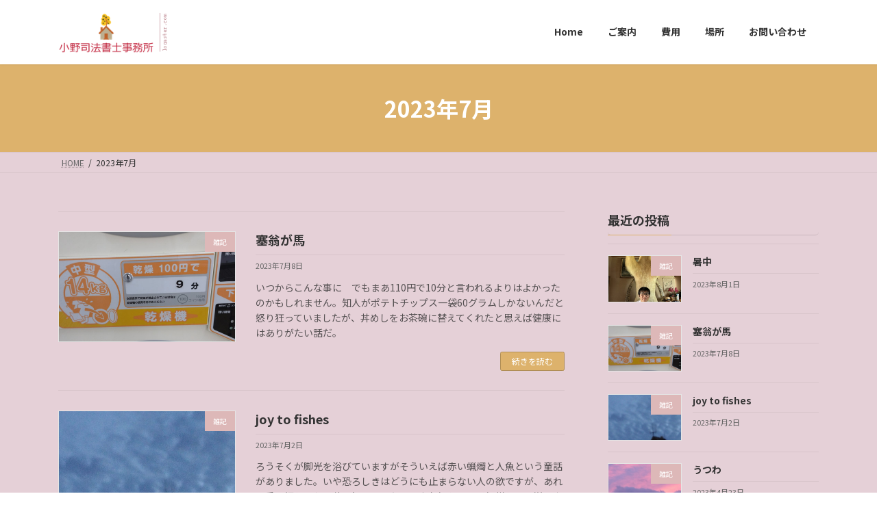

--- FILE ---
content_type: text/html; charset=UTF-8
request_url: https://sihousyosiono.com/2023/07/
body_size: 14098
content:

<!DOCTYPE html>
<html lang="ja">
<head>
<meta charset="utf-8">
<meta http-equiv="X-UA-Compatible" content="IE=edge">
<meta name="viewport" content="width=device-width, initial-scale=1">

<title>2023年7月 | 小野司法書士事務所</title>
<meta name='robots' content='max-image-preview:large' />

<!-- Open Graph Meta Tags generated by Blog2Social 873 - https://www.blog2social.com -->
<meta property="og:title" content="小野司法書士事務所"/>
<meta property="og:description" content=""/>
<meta property="og:url" content="/2023/07/"/>
<meta property="og:image" content="https://sihousyosiono.com/wp-content/uploads/2023/07/DSC_0191-scaled.jpg"/>
<meta property="og:image:width" content="2560" />
<meta property="og:image:height" content="2560" />
<meta property="og:type" content="article"/>
<meta property="og:article:published_time" content="2023-07-08 21:05:46"/>
<meta property="og:article:modified_time" content="2023-07-08 21:39:56"/>
<!-- Open Graph Meta Tags generated by Blog2Social 873 - https://www.blog2social.com -->

<!-- Twitter Card generated by Blog2Social 873 - https://www.blog2social.com -->
<meta name="twitter:card" content="summary">
<meta name="twitter:title" content="小野司法書士事務所"/>
<meta name="twitter:description" content=""/>
<meta name="twitter:image" content="https://sihousyosiono.com/wp-content/uploads/2023/07/DSC_0191-scaled.jpg"/>
<!-- Twitter Card generated by Blog2Social 873 - https://www.blog2social.com -->
<link rel="alternate" type="application/rss+xml" title="小野司法書士事務所 &raquo; フィード" href="https://sihousyosiono.com/feed/" />
<link rel="alternate" type="application/rss+xml" title="小野司法書士事務所 &raquo; コメントフィード" href="https://sihousyosiono.com/comments/feed/" />
<meta name="description" content="2023年7月 の記事 小野司法書士事務所 " /><style id='wp-img-auto-sizes-contain-inline-css' type='text/css'>
img:is([sizes=auto i],[sizes^="auto," i]){contain-intrinsic-size:3000px 1500px}
/*# sourceURL=wp-img-auto-sizes-contain-inline-css */
</style>
<link rel='stylesheet' id='vkExUnit_common_style-css' href='https://sihousyosiono.com/wp-content/plugins/vk-all-in-one-expansion-unit/assets/css/vkExUnit_style.css?ver=9.113.0.1' type='text/css' media='all' />
<style id='vkExUnit_common_style-inline-css' type='text/css'>
:root {--ver_page_top_button_url:url(https://sihousyosiono.com/wp-content/plugins/vk-all-in-one-expansion-unit/assets/images/to-top-btn-icon.svg);}@font-face {font-weight: normal;font-style: normal;font-family: "vk_sns";src: url("https://sihousyosiono.com/wp-content/plugins/vk-all-in-one-expansion-unit/inc/sns/icons/fonts/vk_sns.eot?-bq20cj");src: url("https://sihousyosiono.com/wp-content/plugins/vk-all-in-one-expansion-unit/inc/sns/icons/fonts/vk_sns.eot?#iefix-bq20cj") format("embedded-opentype"),url("https://sihousyosiono.com/wp-content/plugins/vk-all-in-one-expansion-unit/inc/sns/icons/fonts/vk_sns.woff?-bq20cj") format("woff"),url("https://sihousyosiono.com/wp-content/plugins/vk-all-in-one-expansion-unit/inc/sns/icons/fonts/vk_sns.ttf?-bq20cj") format("truetype"),url("https://sihousyosiono.com/wp-content/plugins/vk-all-in-one-expansion-unit/inc/sns/icons/fonts/vk_sns.svg?-bq20cj#vk_sns") format("svg");}
.veu_promotion-alert__content--text {border: 1px solid rgba(0,0,0,0.125);padding: 0.5em 1em;border-radius: var(--vk-size-radius);margin-bottom: var(--vk-margin-block-bottom);font-size: 0.875rem;}/* Alert Content部分に段落タグを入れた場合に最後の段落の余白を0にする */.veu_promotion-alert__content--text p:last-of-type{margin-bottom:0;margin-top: 0;}
/*# sourceURL=vkExUnit_common_style-inline-css */
</style>
<style id='wp-emoji-styles-inline-css' type='text/css'>

	img.wp-smiley, img.emoji {
		display: inline !important;
		border: none !important;
		box-shadow: none !important;
		height: 1em !important;
		width: 1em !important;
		margin: 0 0.07em !important;
		vertical-align: -0.1em !important;
		background: none !important;
		padding: 0 !important;
	}
/*# sourceURL=wp-emoji-styles-inline-css */
</style>
<style id='wp-block-library-inline-css' type='text/css'>
:root{--wp-block-synced-color:#7a00df;--wp-block-synced-color--rgb:122,0,223;--wp-bound-block-color:var(--wp-block-synced-color);--wp-editor-canvas-background:#ddd;--wp-admin-theme-color:#007cba;--wp-admin-theme-color--rgb:0,124,186;--wp-admin-theme-color-darker-10:#006ba1;--wp-admin-theme-color-darker-10--rgb:0,107,160.5;--wp-admin-theme-color-darker-20:#005a87;--wp-admin-theme-color-darker-20--rgb:0,90,135;--wp-admin-border-width-focus:2px}@media (min-resolution:192dpi){:root{--wp-admin-border-width-focus:1.5px}}.wp-element-button{cursor:pointer}:root .has-very-light-gray-background-color{background-color:#eee}:root .has-very-dark-gray-background-color{background-color:#313131}:root .has-very-light-gray-color{color:#eee}:root .has-very-dark-gray-color{color:#313131}:root .has-vivid-green-cyan-to-vivid-cyan-blue-gradient-background{background:linear-gradient(135deg,#00d084,#0693e3)}:root .has-purple-crush-gradient-background{background:linear-gradient(135deg,#34e2e4,#4721fb 50%,#ab1dfe)}:root .has-hazy-dawn-gradient-background{background:linear-gradient(135deg,#faaca8,#dad0ec)}:root .has-subdued-olive-gradient-background{background:linear-gradient(135deg,#fafae1,#67a671)}:root .has-atomic-cream-gradient-background{background:linear-gradient(135deg,#fdd79a,#004a59)}:root .has-nightshade-gradient-background{background:linear-gradient(135deg,#330968,#31cdcf)}:root .has-midnight-gradient-background{background:linear-gradient(135deg,#020381,#2874fc)}:root{--wp--preset--font-size--normal:16px;--wp--preset--font-size--huge:42px}.has-regular-font-size{font-size:1em}.has-larger-font-size{font-size:2.625em}.has-normal-font-size{font-size:var(--wp--preset--font-size--normal)}.has-huge-font-size{font-size:var(--wp--preset--font-size--huge)}.has-text-align-center{text-align:center}.has-text-align-left{text-align:left}.has-text-align-right{text-align:right}.has-fit-text{white-space:nowrap!important}#end-resizable-editor-section{display:none}.aligncenter{clear:both}.items-justified-left{justify-content:flex-start}.items-justified-center{justify-content:center}.items-justified-right{justify-content:flex-end}.items-justified-space-between{justify-content:space-between}.screen-reader-text{border:0;clip-path:inset(50%);height:1px;margin:-1px;overflow:hidden;padding:0;position:absolute;width:1px;word-wrap:normal!important}.screen-reader-text:focus{background-color:#ddd;clip-path:none;color:#444;display:block;font-size:1em;height:auto;left:5px;line-height:normal;padding:15px 23px 14px;text-decoration:none;top:5px;width:auto;z-index:100000}html :where(.has-border-color){border-style:solid}html :where([style*=border-top-color]){border-top-style:solid}html :where([style*=border-right-color]){border-right-style:solid}html :where([style*=border-bottom-color]){border-bottom-style:solid}html :where([style*=border-left-color]){border-left-style:solid}html :where([style*=border-width]){border-style:solid}html :where([style*=border-top-width]){border-top-style:solid}html :where([style*=border-right-width]){border-right-style:solid}html :where([style*=border-bottom-width]){border-bottom-style:solid}html :where([style*=border-left-width]){border-left-style:solid}html :where(img[class*=wp-image-]){height:auto;max-width:100%}:where(figure){margin:0 0 1em}html :where(.is-position-sticky){--wp-admin--admin-bar--position-offset:var(--wp-admin--admin-bar--height,0px)}@media screen and (max-width:600px){html :where(.is-position-sticky){--wp-admin--admin-bar--position-offset:0px}}
.vk-cols--reverse{flex-direction:row-reverse}.vk-cols--hasbtn{margin-bottom:0}.vk-cols--hasbtn>.row>.vk_gridColumn_item,.vk-cols--hasbtn>.wp-block-column{position:relative;padding-bottom:3em}.vk-cols--hasbtn>.row>.vk_gridColumn_item>.wp-block-buttons,.vk-cols--hasbtn>.row>.vk_gridColumn_item>.vk_button,.vk-cols--hasbtn>.wp-block-column>.wp-block-buttons,.vk-cols--hasbtn>.wp-block-column>.vk_button{position:absolute;bottom:0;width:100%}.vk-cols--fit.wp-block-columns{gap:0}.vk-cols--fit.wp-block-columns,.vk-cols--fit.wp-block-columns:not(.is-not-stacked-on-mobile){margin-top:0;margin-bottom:0;justify-content:space-between}.vk-cols--fit.wp-block-columns>.wp-block-column *:last-child,.vk-cols--fit.wp-block-columns:not(.is-not-stacked-on-mobile)>.wp-block-column *:last-child{margin-bottom:0}.vk-cols--fit.wp-block-columns>.wp-block-column>.wp-block-cover,.vk-cols--fit.wp-block-columns:not(.is-not-stacked-on-mobile)>.wp-block-column>.wp-block-cover{margin-top:0}.vk-cols--fit.wp-block-columns.has-background,.vk-cols--fit.wp-block-columns:not(.is-not-stacked-on-mobile).has-background{padding:0}@media(max-width: 599px){.vk-cols--fit.wp-block-columns:not(.has-background)>.wp-block-column:not(.has-background),.vk-cols--fit.wp-block-columns:not(.is-not-stacked-on-mobile):not(.has-background)>.wp-block-column:not(.has-background){padding-left:0 !important;padding-right:0 !important}}@media(min-width: 782px){.vk-cols--fit.wp-block-columns .block-editor-block-list__block.wp-block-column:not(:first-child),.vk-cols--fit.wp-block-columns>.wp-block-column:not(:first-child),.vk-cols--fit.wp-block-columns:not(.is-not-stacked-on-mobile) .block-editor-block-list__block.wp-block-column:not(:first-child),.vk-cols--fit.wp-block-columns:not(.is-not-stacked-on-mobile)>.wp-block-column:not(:first-child){margin-left:0}}@media(min-width: 600px)and (max-width: 781px){.vk-cols--fit.wp-block-columns .wp-block-column:nth-child(2n),.vk-cols--fit.wp-block-columns:not(.is-not-stacked-on-mobile) .wp-block-column:nth-child(2n){margin-left:0}.vk-cols--fit.wp-block-columns .wp-block-column:not(:only-child),.vk-cols--fit.wp-block-columns:not(.is-not-stacked-on-mobile) .wp-block-column:not(:only-child){flex-basis:50% !important}}.vk-cols--fit--gap1.wp-block-columns{gap:1px}@media(min-width: 600px)and (max-width: 781px){.vk-cols--fit--gap1.wp-block-columns .wp-block-column:not(:only-child){flex-basis:calc(50% - 1px) !important}}.vk-cols--fit.vk-cols--grid>.block-editor-block-list__block,.vk-cols--fit.vk-cols--grid>.wp-block-column,.vk-cols--fit.vk-cols--grid:not(.is-not-stacked-on-mobile)>.block-editor-block-list__block,.vk-cols--fit.vk-cols--grid:not(.is-not-stacked-on-mobile)>.wp-block-column{flex-basis:50%;box-sizing:border-box}@media(max-width: 599px){.vk-cols--fit.vk-cols--grid.vk-cols--grid--alignfull>.wp-block-column:nth-child(2)>.wp-block-cover,.vk-cols--fit.vk-cols--grid.vk-cols--grid--alignfull>.wp-block-column:nth-child(2)>.vk_outer,.vk-cols--fit.vk-cols--grid:not(.is-not-stacked-on-mobile).vk-cols--grid--alignfull>.wp-block-column:nth-child(2)>.wp-block-cover,.vk-cols--fit.vk-cols--grid:not(.is-not-stacked-on-mobile).vk-cols--grid--alignfull>.wp-block-column:nth-child(2)>.vk_outer{width:100vw;margin-right:calc((100% - 100vw)/2);margin-left:calc((100% - 100vw)/2)}}@media(min-width: 600px){.vk-cols--fit.vk-cols--grid.vk-cols--grid--alignfull>.wp-block-column:nth-child(2)>.wp-block-cover,.vk-cols--fit.vk-cols--grid.vk-cols--grid--alignfull>.wp-block-column:nth-child(2)>.vk_outer,.vk-cols--fit.vk-cols--grid:not(.is-not-stacked-on-mobile).vk-cols--grid--alignfull>.wp-block-column:nth-child(2)>.wp-block-cover,.vk-cols--fit.vk-cols--grid:not(.is-not-stacked-on-mobile).vk-cols--grid--alignfull>.wp-block-column:nth-child(2)>.vk_outer{margin-right:calc(100% - 50vw);width:50vw}}@media(min-width: 600px){.vk-cols--fit.vk-cols--grid.vk-cols--grid--alignfull.vk-cols--reverse>.wp-block-column,.vk-cols--fit.vk-cols--grid:not(.is-not-stacked-on-mobile).vk-cols--grid--alignfull.vk-cols--reverse>.wp-block-column{margin-left:0;margin-right:0}.vk-cols--fit.vk-cols--grid.vk-cols--grid--alignfull.vk-cols--reverse>.wp-block-column:nth-child(2)>.wp-block-cover,.vk-cols--fit.vk-cols--grid.vk-cols--grid--alignfull.vk-cols--reverse>.wp-block-column:nth-child(2)>.vk_outer,.vk-cols--fit.vk-cols--grid:not(.is-not-stacked-on-mobile).vk-cols--grid--alignfull.vk-cols--reverse>.wp-block-column:nth-child(2)>.wp-block-cover,.vk-cols--fit.vk-cols--grid:not(.is-not-stacked-on-mobile).vk-cols--grid--alignfull.vk-cols--reverse>.wp-block-column:nth-child(2)>.vk_outer{margin-left:calc(100% - 50vw)}}.vk-cols--menu h2,.vk-cols--menu h3,.vk-cols--menu h4,.vk-cols--menu h5{margin-bottom:.2em;text-shadow:#000 0 0 10px}.vk-cols--menu h2:first-child,.vk-cols--menu h3:first-child,.vk-cols--menu h4:first-child,.vk-cols--menu h5:first-child{margin-top:0}.vk-cols--menu p{margin-bottom:1rem;text-shadow:#000 0 0 10px}.vk-cols--menu .wp-block-cover__inner-container:last-child{margin-bottom:0}.vk-cols--fitbnrs .wp-block-column .wp-block-cover:hover img{filter:unset}.vk-cols--fitbnrs .wp-block-column .wp-block-cover:hover{background-color:unset}.vk-cols--fitbnrs .wp-block-column .wp-block-cover:hover .wp-block-cover__image-background{filter:unset !important}.vk-cols--fitbnrs .wp-block-cover .wp-block-cover__inner-container{position:absolute;height:100%;width:100%}.vk-cols--fitbnrs .vk_button{height:100%;margin:0}.vk-cols--fitbnrs .vk_button .vk_button_btn,.vk-cols--fitbnrs .vk_button .btn{height:100%;width:100%;border:none;box-shadow:none;background-color:unset !important;transition:unset}.vk-cols--fitbnrs .vk_button .vk_button_btn:hover,.vk-cols--fitbnrs .vk_button .btn:hover{transition:unset}.vk-cols--fitbnrs .vk_button .vk_button_btn:after,.vk-cols--fitbnrs .vk_button .btn:after{border:none}.vk-cols--fitbnrs .vk_button .vk_button_link_txt{width:100%;position:absolute;top:50%;left:50%;transform:translateY(-50%) translateX(-50%);font-size:2rem;text-shadow:#000 0 0 10px}.vk-cols--fitbnrs .vk_button .vk_button_link_subCaption{width:100%;position:absolute;top:calc(50% + 2.2em);left:50%;transform:translateY(-50%) translateX(-50%);text-shadow:#000 0 0 10px}@media(min-width: 992px){.vk-cols--media.wp-block-columns{gap:3rem}}.vk-fit-map figure{margin-bottom:0}.vk-fit-map iframe{position:relative;margin-bottom:0;display:block;max-height:400px;width:100vw}.vk-fit-map:is(.alignfull,.alignwide) div{max-width:100%}.vk-table--th--width25 :where(tr>*:first-child){width:25%}.vk-table--th--width30 :where(tr>*:first-child){width:30%}.vk-table--th--width35 :where(tr>*:first-child){width:35%}.vk-table--th--width40 :where(tr>*:first-child){width:40%}.vk-table--th--bg-bright :where(tr>*:first-child){background-color:var(--wp--preset--color--bg-secondary, rgba(0, 0, 0, 0.05))}@media(max-width: 599px){.vk-table--mobile-block :is(th,td){width:100%;display:block}.vk-table--mobile-block.wp-block-table table :is(th,td){border-top:none}}.vk-table--width--th25 :where(tr>*:first-child){width:25%}.vk-table--width--th30 :where(tr>*:first-child){width:30%}.vk-table--width--th35 :where(tr>*:first-child){width:35%}.vk-table--width--th40 :where(tr>*:first-child){width:40%}.no-margin{margin:0}@media(max-width: 599px){.wp-block-image.vk-aligncenter--mobile>.alignright{float:none;margin-left:auto;margin-right:auto}.vk-no-padding-horizontal--mobile{padding-left:0 !important;padding-right:0 !important}}
/* VK Color Palettes */:root{ --wp--preset--color--vk-color-primary:#ddb26c}/* --vk-color-primary is deprecated. */:root{ --vk-color-primary: var(--wp--preset--color--vk-color-primary);}:root{ --wp--preset--color--vk-color-primary-dark:#b08e56}/* --vk-color-primary-dark is deprecated. */:root{ --vk-color-primary-dark: var(--wp--preset--color--vk-color-primary-dark);}:root{ --wp--preset--color--vk-color-primary-vivid:#f3c376}/* --vk-color-primary-vivid is deprecated. */:root{ --vk-color-primary-vivid: var(--wp--preset--color--vk-color-primary-vivid);}:root{ --wp--preset--color--vk-color-custom-1:#0b6bbf}/* --vk-color-custom-1 is deprecated. */:root{ --vk-color-custom-1: var(--wp--preset--color--vk-color-custom-1);}:root{ --wp--preset--color--vk-color-custom-2:#a1d67c}/* --vk-color-custom-2 is deprecated. */:root{ --vk-color-custom-2: var(--wp--preset--color--vk-color-custom-2);}:root{ --wp--preset--color--vk-color-custom-3:#ededc4}/* --vk-color-custom-3 is deprecated. */:root{ --vk-color-custom-3: var(--wp--preset--color--vk-color-custom-3);}:root{ --wp--preset--color--vk-color-custom-4:#eaeaea}/* --vk-color-custom-4 is deprecated. */:root{ --vk-color-custom-4: var(--wp--preset--color--vk-color-custom-4);}:root{ --wp--preset--color--vk-color-custom-5:#dd9933}/* --vk-color-custom-5 is deprecated. */:root{ --vk-color-custom-5: var(--wp--preset--color--vk-color-custom-5);}

/*# sourceURL=wp-block-library-inline-css */
</style><style id='wp-block-columns-inline-css' type='text/css'>
.wp-block-columns{box-sizing:border-box;display:flex;flex-wrap:wrap!important}@media (min-width:782px){.wp-block-columns{flex-wrap:nowrap!important}}.wp-block-columns{align-items:normal!important}.wp-block-columns.are-vertically-aligned-top{align-items:flex-start}.wp-block-columns.are-vertically-aligned-center{align-items:center}.wp-block-columns.are-vertically-aligned-bottom{align-items:flex-end}@media (max-width:781px){.wp-block-columns:not(.is-not-stacked-on-mobile)>.wp-block-column{flex-basis:100%!important}}@media (min-width:782px){.wp-block-columns:not(.is-not-stacked-on-mobile)>.wp-block-column{flex-basis:0;flex-grow:1}.wp-block-columns:not(.is-not-stacked-on-mobile)>.wp-block-column[style*=flex-basis]{flex-grow:0}}.wp-block-columns.is-not-stacked-on-mobile{flex-wrap:nowrap!important}.wp-block-columns.is-not-stacked-on-mobile>.wp-block-column{flex-basis:0;flex-grow:1}.wp-block-columns.is-not-stacked-on-mobile>.wp-block-column[style*=flex-basis]{flex-grow:0}:where(.wp-block-columns){margin-bottom:1.75em}:where(.wp-block-columns.has-background){padding:1.25em 2.375em}.wp-block-column{flex-grow:1;min-width:0;overflow-wrap:break-word;word-break:break-word}.wp-block-column.is-vertically-aligned-top{align-self:flex-start}.wp-block-column.is-vertically-aligned-center{align-self:center}.wp-block-column.is-vertically-aligned-bottom{align-self:flex-end}.wp-block-column.is-vertically-aligned-stretch{align-self:stretch}.wp-block-column.is-vertically-aligned-bottom,.wp-block-column.is-vertically-aligned-center,.wp-block-column.is-vertically-aligned-top{width:100%}
/*# sourceURL=https://sihousyosiono.com/wp-includes/blocks/columns/style.min.css */
</style>
<style id='wp-block-paragraph-inline-css' type='text/css'>
.is-small-text{font-size:.875em}.is-regular-text{font-size:1em}.is-large-text{font-size:2.25em}.is-larger-text{font-size:3em}.has-drop-cap:not(:focus):first-letter{float:left;font-size:8.4em;font-style:normal;font-weight:100;line-height:.68;margin:.05em .1em 0 0;text-transform:uppercase}body.rtl .has-drop-cap:not(:focus):first-letter{float:none;margin-left:.1em}p.has-drop-cap.has-background{overflow:hidden}:root :where(p.has-background){padding:1.25em 2.375em}:where(p.has-text-color:not(.has-link-color)) a{color:inherit}p.has-text-align-left[style*="writing-mode:vertical-lr"],p.has-text-align-right[style*="writing-mode:vertical-rl"]{rotate:180deg}
/*# sourceURL=https://sihousyosiono.com/wp-includes/blocks/paragraph/style.min.css */
</style>
<style id='global-styles-inline-css' type='text/css'>
:root{--wp--preset--aspect-ratio--square: 1;--wp--preset--aspect-ratio--4-3: 4/3;--wp--preset--aspect-ratio--3-4: 3/4;--wp--preset--aspect-ratio--3-2: 3/2;--wp--preset--aspect-ratio--2-3: 2/3;--wp--preset--aspect-ratio--16-9: 16/9;--wp--preset--aspect-ratio--9-16: 9/16;--wp--preset--color--black: #000000;--wp--preset--color--cyan-bluish-gray: #abb8c3;--wp--preset--color--white: #ffffff;--wp--preset--color--pale-pink: #f78da7;--wp--preset--color--vivid-red: #cf2e2e;--wp--preset--color--luminous-vivid-orange: #ff6900;--wp--preset--color--luminous-vivid-amber: #fcb900;--wp--preset--color--light-green-cyan: #7bdcb5;--wp--preset--color--vivid-green-cyan: #00d084;--wp--preset--color--pale-cyan-blue: #8ed1fc;--wp--preset--color--vivid-cyan-blue: #0693e3;--wp--preset--color--vivid-purple: #9b51e0;--wp--preset--color--vk-color-primary: #ddb26c;--wp--preset--color--vk-color-primary-dark: #b08e56;--wp--preset--color--vk-color-primary-vivid: #f3c376;--wp--preset--color--vk-color-custom-1: #0b6bbf;--wp--preset--color--vk-color-custom-2: #a1d67c;--wp--preset--color--vk-color-custom-3: #ededc4;--wp--preset--color--vk-color-custom-4: #eaeaea;--wp--preset--color--vk-color-custom-5: #dd9933;--wp--preset--gradient--vivid-cyan-blue-to-vivid-purple: linear-gradient(135deg,rgba(6,147,227,1) 0%,rgb(155,81,224) 100%);--wp--preset--gradient--light-green-cyan-to-vivid-green-cyan: linear-gradient(135deg,rgb(122,220,180) 0%,rgb(0,208,130) 100%);--wp--preset--gradient--luminous-vivid-amber-to-luminous-vivid-orange: linear-gradient(135deg,rgba(252,185,0,1) 0%,rgba(255,105,0,1) 100%);--wp--preset--gradient--luminous-vivid-orange-to-vivid-red: linear-gradient(135deg,rgba(255,105,0,1) 0%,rgb(207,46,46) 100%);--wp--preset--gradient--very-light-gray-to-cyan-bluish-gray: linear-gradient(135deg,rgb(238,238,238) 0%,rgb(169,184,195) 100%);--wp--preset--gradient--cool-to-warm-spectrum: linear-gradient(135deg,rgb(74,234,220) 0%,rgb(151,120,209) 20%,rgb(207,42,186) 40%,rgb(238,44,130) 60%,rgb(251,105,98) 80%,rgb(254,248,76) 100%);--wp--preset--gradient--blush-light-purple: linear-gradient(135deg,rgb(255,206,236) 0%,rgb(152,150,240) 100%);--wp--preset--gradient--blush-bordeaux: linear-gradient(135deg,rgb(254,205,165) 0%,rgb(254,45,45) 50%,rgb(107,0,62) 100%);--wp--preset--gradient--luminous-dusk: linear-gradient(135deg,rgb(255,203,112) 0%,rgb(199,81,192) 50%,rgb(65,88,208) 100%);--wp--preset--gradient--pale-ocean: linear-gradient(135deg,rgb(255,245,203) 0%,rgb(182,227,212) 50%,rgb(51,167,181) 100%);--wp--preset--gradient--electric-grass: linear-gradient(135deg,rgb(202,248,128) 0%,rgb(113,206,126) 100%);--wp--preset--gradient--midnight: linear-gradient(135deg,rgb(2,3,129) 0%,rgb(40,116,252) 100%);--wp--preset--gradient--vivid-green-cyan-to-vivid-cyan-blue: linear-gradient(135deg,rgba(0,208,132,1) 0%,rgba(6,147,227,1) 100%);--wp--preset--font-size--small: 14px;--wp--preset--font-size--medium: 20px;--wp--preset--font-size--large: 24px;--wp--preset--font-size--x-large: 42px;--wp--preset--font-size--regular: 16px;--wp--preset--font-size--huge: 36px;--wp--preset--spacing--20: 0.44rem;--wp--preset--spacing--30: 0.67rem;--wp--preset--spacing--40: 1rem;--wp--preset--spacing--50: 1.5rem;--wp--preset--spacing--60: 2.25rem;--wp--preset--spacing--70: 3.38rem;--wp--preset--spacing--80: 5.06rem;--wp--preset--shadow--natural: 6px 6px 9px rgba(0, 0, 0, 0.2);--wp--preset--shadow--deep: 12px 12px 50px rgba(0, 0, 0, 0.4);--wp--preset--shadow--sharp: 6px 6px 0px rgba(0, 0, 0, 0.2);--wp--preset--shadow--outlined: 6px 6px 0px -3px rgb(255, 255, 255), 6px 6px rgb(0, 0, 0);--wp--preset--shadow--crisp: 6px 6px 0px rgb(0, 0, 0);}:where(.is-layout-flex){gap: 0.5em;}:where(.is-layout-grid){gap: 0.5em;}body .is-layout-flex{display: flex;}.is-layout-flex{flex-wrap: wrap;align-items: center;}.is-layout-flex > :is(*, div){margin: 0;}body .is-layout-grid{display: grid;}.is-layout-grid > :is(*, div){margin: 0;}:where(.wp-block-columns.is-layout-flex){gap: 2em;}:where(.wp-block-columns.is-layout-grid){gap: 2em;}:where(.wp-block-post-template.is-layout-flex){gap: 1.25em;}:where(.wp-block-post-template.is-layout-grid){gap: 1.25em;}.has-black-color{color: var(--wp--preset--color--black) !important;}.has-cyan-bluish-gray-color{color: var(--wp--preset--color--cyan-bluish-gray) !important;}.has-white-color{color: var(--wp--preset--color--white) !important;}.has-pale-pink-color{color: var(--wp--preset--color--pale-pink) !important;}.has-vivid-red-color{color: var(--wp--preset--color--vivid-red) !important;}.has-luminous-vivid-orange-color{color: var(--wp--preset--color--luminous-vivid-orange) !important;}.has-luminous-vivid-amber-color{color: var(--wp--preset--color--luminous-vivid-amber) !important;}.has-light-green-cyan-color{color: var(--wp--preset--color--light-green-cyan) !important;}.has-vivid-green-cyan-color{color: var(--wp--preset--color--vivid-green-cyan) !important;}.has-pale-cyan-blue-color{color: var(--wp--preset--color--pale-cyan-blue) !important;}.has-vivid-cyan-blue-color{color: var(--wp--preset--color--vivid-cyan-blue) !important;}.has-vivid-purple-color{color: var(--wp--preset--color--vivid-purple) !important;}.has-vk-color-primary-color{color: var(--wp--preset--color--vk-color-primary) !important;}.has-vk-color-primary-dark-color{color: var(--wp--preset--color--vk-color-primary-dark) !important;}.has-vk-color-primary-vivid-color{color: var(--wp--preset--color--vk-color-primary-vivid) !important;}.has-vk-color-custom-1-color{color: var(--wp--preset--color--vk-color-custom-1) !important;}.has-vk-color-custom-2-color{color: var(--wp--preset--color--vk-color-custom-2) !important;}.has-vk-color-custom-3-color{color: var(--wp--preset--color--vk-color-custom-3) !important;}.has-vk-color-custom-4-color{color: var(--wp--preset--color--vk-color-custom-4) !important;}.has-vk-color-custom-5-color{color: var(--wp--preset--color--vk-color-custom-5) !important;}.has-black-background-color{background-color: var(--wp--preset--color--black) !important;}.has-cyan-bluish-gray-background-color{background-color: var(--wp--preset--color--cyan-bluish-gray) !important;}.has-white-background-color{background-color: var(--wp--preset--color--white) !important;}.has-pale-pink-background-color{background-color: var(--wp--preset--color--pale-pink) !important;}.has-vivid-red-background-color{background-color: var(--wp--preset--color--vivid-red) !important;}.has-luminous-vivid-orange-background-color{background-color: var(--wp--preset--color--luminous-vivid-orange) !important;}.has-luminous-vivid-amber-background-color{background-color: var(--wp--preset--color--luminous-vivid-amber) !important;}.has-light-green-cyan-background-color{background-color: var(--wp--preset--color--light-green-cyan) !important;}.has-vivid-green-cyan-background-color{background-color: var(--wp--preset--color--vivid-green-cyan) !important;}.has-pale-cyan-blue-background-color{background-color: var(--wp--preset--color--pale-cyan-blue) !important;}.has-vivid-cyan-blue-background-color{background-color: var(--wp--preset--color--vivid-cyan-blue) !important;}.has-vivid-purple-background-color{background-color: var(--wp--preset--color--vivid-purple) !important;}.has-vk-color-primary-background-color{background-color: var(--wp--preset--color--vk-color-primary) !important;}.has-vk-color-primary-dark-background-color{background-color: var(--wp--preset--color--vk-color-primary-dark) !important;}.has-vk-color-primary-vivid-background-color{background-color: var(--wp--preset--color--vk-color-primary-vivid) !important;}.has-vk-color-custom-1-background-color{background-color: var(--wp--preset--color--vk-color-custom-1) !important;}.has-vk-color-custom-2-background-color{background-color: var(--wp--preset--color--vk-color-custom-2) !important;}.has-vk-color-custom-3-background-color{background-color: var(--wp--preset--color--vk-color-custom-3) !important;}.has-vk-color-custom-4-background-color{background-color: var(--wp--preset--color--vk-color-custom-4) !important;}.has-vk-color-custom-5-background-color{background-color: var(--wp--preset--color--vk-color-custom-5) !important;}.has-black-border-color{border-color: var(--wp--preset--color--black) !important;}.has-cyan-bluish-gray-border-color{border-color: var(--wp--preset--color--cyan-bluish-gray) !important;}.has-white-border-color{border-color: var(--wp--preset--color--white) !important;}.has-pale-pink-border-color{border-color: var(--wp--preset--color--pale-pink) !important;}.has-vivid-red-border-color{border-color: var(--wp--preset--color--vivid-red) !important;}.has-luminous-vivid-orange-border-color{border-color: var(--wp--preset--color--luminous-vivid-orange) !important;}.has-luminous-vivid-amber-border-color{border-color: var(--wp--preset--color--luminous-vivid-amber) !important;}.has-light-green-cyan-border-color{border-color: var(--wp--preset--color--light-green-cyan) !important;}.has-vivid-green-cyan-border-color{border-color: var(--wp--preset--color--vivid-green-cyan) !important;}.has-pale-cyan-blue-border-color{border-color: var(--wp--preset--color--pale-cyan-blue) !important;}.has-vivid-cyan-blue-border-color{border-color: var(--wp--preset--color--vivid-cyan-blue) !important;}.has-vivid-purple-border-color{border-color: var(--wp--preset--color--vivid-purple) !important;}.has-vk-color-primary-border-color{border-color: var(--wp--preset--color--vk-color-primary) !important;}.has-vk-color-primary-dark-border-color{border-color: var(--wp--preset--color--vk-color-primary-dark) !important;}.has-vk-color-primary-vivid-border-color{border-color: var(--wp--preset--color--vk-color-primary-vivid) !important;}.has-vk-color-custom-1-border-color{border-color: var(--wp--preset--color--vk-color-custom-1) !important;}.has-vk-color-custom-2-border-color{border-color: var(--wp--preset--color--vk-color-custom-2) !important;}.has-vk-color-custom-3-border-color{border-color: var(--wp--preset--color--vk-color-custom-3) !important;}.has-vk-color-custom-4-border-color{border-color: var(--wp--preset--color--vk-color-custom-4) !important;}.has-vk-color-custom-5-border-color{border-color: var(--wp--preset--color--vk-color-custom-5) !important;}.has-vivid-cyan-blue-to-vivid-purple-gradient-background{background: var(--wp--preset--gradient--vivid-cyan-blue-to-vivid-purple) !important;}.has-light-green-cyan-to-vivid-green-cyan-gradient-background{background: var(--wp--preset--gradient--light-green-cyan-to-vivid-green-cyan) !important;}.has-luminous-vivid-amber-to-luminous-vivid-orange-gradient-background{background: var(--wp--preset--gradient--luminous-vivid-amber-to-luminous-vivid-orange) !important;}.has-luminous-vivid-orange-to-vivid-red-gradient-background{background: var(--wp--preset--gradient--luminous-vivid-orange-to-vivid-red) !important;}.has-very-light-gray-to-cyan-bluish-gray-gradient-background{background: var(--wp--preset--gradient--very-light-gray-to-cyan-bluish-gray) !important;}.has-cool-to-warm-spectrum-gradient-background{background: var(--wp--preset--gradient--cool-to-warm-spectrum) !important;}.has-blush-light-purple-gradient-background{background: var(--wp--preset--gradient--blush-light-purple) !important;}.has-blush-bordeaux-gradient-background{background: var(--wp--preset--gradient--blush-bordeaux) !important;}.has-luminous-dusk-gradient-background{background: var(--wp--preset--gradient--luminous-dusk) !important;}.has-pale-ocean-gradient-background{background: var(--wp--preset--gradient--pale-ocean) !important;}.has-electric-grass-gradient-background{background: var(--wp--preset--gradient--electric-grass) !important;}.has-midnight-gradient-background{background: var(--wp--preset--gradient--midnight) !important;}.has-small-font-size{font-size: var(--wp--preset--font-size--small) !important;}.has-medium-font-size{font-size: var(--wp--preset--font-size--medium) !important;}.has-large-font-size{font-size: var(--wp--preset--font-size--large) !important;}.has-x-large-font-size{font-size: var(--wp--preset--font-size--x-large) !important;}
:where(.wp-block-columns.is-layout-flex){gap: 2em;}:where(.wp-block-columns.is-layout-grid){gap: 2em;}
/*# sourceURL=global-styles-inline-css */
</style>
<style id='core-block-supports-inline-css' type='text/css'>
.wp-container-core-columns-is-layout-9d6595d7{flex-wrap:nowrap;}
/*# sourceURL=core-block-supports-inline-css */
</style>

<style id='classic-theme-styles-inline-css' type='text/css'>
/*! This file is auto-generated */
.wp-block-button__link{color:#fff;background-color:#32373c;border-radius:9999px;box-shadow:none;text-decoration:none;padding:calc(.667em + 2px) calc(1.333em + 2px);font-size:1.125em}.wp-block-file__button{background:#32373c;color:#fff;text-decoration:none}
/*# sourceURL=/wp-includes/css/classic-themes.min.css */
</style>
<link rel='stylesheet' id='contact-form-7-css' href='https://sihousyosiono.com/wp-content/plugins/contact-form-7/includes/css/styles.css?ver=6.1.4' type='text/css' media='all' />
<link rel='stylesheet' id='vk-swiper-style-css' href='https://sihousyosiono.com/wp-content/plugins/vk-blocks/vendor/vektor-inc/vk-swiper/src/assets/css/swiper-bundle.min.css?ver=11.0.2' type='text/css' media='all' />
<link rel='stylesheet' id='lightning-common-style-css' href='https://sihousyosiono.com/wp-content/themes/lightning/_g3/assets/css/style.css?ver=14.14.1' type='text/css' media='all' />
<style id='lightning-common-style-inline-css' type='text/css'>
/* Lightning */:root {--vk-color-primary:#ddb26c;--vk-color-primary-dark:#b08e56;--vk-color-primary-vivid:#f3c376;--g_nav_main_acc_icon_open_url:url(https://sihousyosiono.com/wp-content/themes/lightning/_g3/inc/vk-mobile-nav/package/images/vk-menu-acc-icon-open-black.svg);--g_nav_main_acc_icon_close_url: url(https://sihousyosiono.com/wp-content/themes/lightning/_g3/inc/vk-mobile-nav/package/images/vk-menu-close-black.svg);--g_nav_sub_acc_icon_open_url: url(https://sihousyosiono.com/wp-content/themes/lightning/_g3/inc/vk-mobile-nav/package/images/vk-menu-acc-icon-open-white.svg);--g_nav_sub_acc_icon_close_url: url(https://sihousyosiono.com/wp-content/themes/lightning/_g3/inc/vk-mobile-nav/package/images/vk-menu-close-white.svg);}
html{scroll-padding-top:var(--vk-size-admin-bar);}
/* vk-mobile-nav */:root {--vk-mobile-nav-menu-btn-bg-src: url("https://sihousyosiono.com/wp-content/themes/lightning/_g3/inc/vk-mobile-nav/package/images/vk-menu-btn-black.svg");--vk-mobile-nav-menu-btn-close-bg-src: url("https://sihousyosiono.com/wp-content/themes/lightning/_g3/inc/vk-mobile-nav/package/images/vk-menu-close-black.svg");--vk-menu-acc-icon-open-black-bg-src: url("https://sihousyosiono.com/wp-content/themes/lightning/_g3/inc/vk-mobile-nav/package/images/vk-menu-acc-icon-open-black.svg");--vk-menu-acc-icon-open-white-bg-src: url("https://sihousyosiono.com/wp-content/themes/lightning/_g3/inc/vk-mobile-nav/package/images/vk-menu-acc-icon-open-white.svg");--vk-menu-acc-icon-close-black-bg-src: url("https://sihousyosiono.com/wp-content/themes/lightning/_g3/inc/vk-mobile-nav/package/images/vk-menu-close-black.svg");--vk-menu-acc-icon-close-white-bg-src: url("https://sihousyosiono.com/wp-content/themes/lightning/_g3/inc/vk-mobile-nav/package/images/vk-menu-close-white.svg");}
/*# sourceURL=lightning-common-style-inline-css */
</style>
<link rel='stylesheet' id='lightning-design-style-css' href='https://sihousyosiono.com/wp-content/themes/lightning/_g3/design-skin/origin3/css/style.css?ver=14.14.1' type='text/css' media='all' />
<link rel='stylesheet' id='vk-blog-card-css' href='https://sihousyosiono.com/wp-content/themes/lightning/_g3/inc/vk-wp-oembed-blog-card/package/css/blog-card.css?ver=6.9' type='text/css' media='all' />
<link rel='stylesheet' id='veu-cta-css' href='https://sihousyosiono.com/wp-content/plugins/vk-all-in-one-expansion-unit/inc/call-to-action/package/assets/css/style.css?ver=9.113.0.1' type='text/css' media='all' />
<link rel='stylesheet' id='vk-blocks-build-css-css' href='https://sihousyosiono.com/wp-content/plugins/vk-blocks/build/block-build.css?ver=1.115.2.1' type='text/css' media='all' />
<style id='vk-blocks-build-css-inline-css' type='text/css'>

	:root {
		--vk_image-mask-circle: url(https://sihousyosiono.com/wp-content/plugins/vk-blocks/inc/vk-blocks/images/circle.svg);
		--vk_image-mask-wave01: url(https://sihousyosiono.com/wp-content/plugins/vk-blocks/inc/vk-blocks/images/wave01.svg);
		--vk_image-mask-wave02: url(https://sihousyosiono.com/wp-content/plugins/vk-blocks/inc/vk-blocks/images/wave02.svg);
		--vk_image-mask-wave03: url(https://sihousyosiono.com/wp-content/plugins/vk-blocks/inc/vk-blocks/images/wave03.svg);
		--vk_image-mask-wave04: url(https://sihousyosiono.com/wp-content/plugins/vk-blocks/inc/vk-blocks/images/wave04.svg);
	}
	

	:root {

		--vk-balloon-border-width:1px;

		--vk-balloon-speech-offset:-12px;
	}
	

	:root {
		--vk_flow-arrow: url(https://sihousyosiono.com/wp-content/plugins/vk-blocks/inc/vk-blocks/images/arrow_bottom.svg);
	}
	
/*# sourceURL=vk-blocks-build-css-inline-css */
</style>
<link rel='stylesheet' id='lightning-theme-style-css' href='https://sihousyosiono.com/wp-content/themes/lightning/style.css?ver=14.14.1' type='text/css' media='all' />
<link rel='stylesheet' id='tablepress-default-css' href='https://sihousyosiono.com/wp-content/tablepress-combined.min.css?ver=47' type='text/css' media='all' />
<link rel="https://api.w.org/" href="https://sihousyosiono.com/wp-json/" /><link rel="EditURI" type="application/rsd+xml" title="RSD" href="https://sihousyosiono.com/xmlrpc.php?rsd" />
<meta name="generator" content="WordPress 6.9" />
<style type="text/css" id="custom-background-css">
body.custom-background { background-color: #e5d0d7; }
</style>
	<!-- [ VK All in One Expansion Unit OGP ] -->
<meta property="og:site_name" content="小野司法書士事務所" />
<meta property="og:url" content="https://sihousyosiono.com/2023/07/08/%e5%a1%9e%e7%bf%81%e3%81%8c%e9%a6%ac/" />
<meta property="og:title" content="2023年7月 | 小野司法書士事務所" />
<meta property="og:description" content="2023年7月 の記事 小野司法書士事務所 " />
<meta property="fb:app_id" content="457982972675918" />
<meta property="og:type" content="article" />
<!-- [ / VK All in One Expansion Unit OGP ] -->
<!-- [ VK All in One Expansion Unit twitter card ] -->
<meta name="twitter:card" content="summary_large_image">
<meta name="twitter:description" content="2023年7月 の記事 小野司法書士事務所 ">
<meta name="twitter:title" content="2023年7月 | 小野司法書士事務所">
<meta name="twitter:url" content="https://sihousyosiono.com/2023/07/08/%e5%a1%9e%e7%bf%81%e3%81%8c%e9%a6%ac/">
	<meta name="twitter:domain" content="sihousyosiono.com">
	<meta name="twitter:site" content="@sihousyosiono1">
	<!-- [ / VK All in One Expansion Unit twitter card ] -->
			<style type="text/css" id="wp-custom-css">
			/*スライドのタイトル*/							.slide-text-title{								font-size4vw;									}
/*スライドの文章*/							.slide-text-caption{								font-size：16px;									}		</style>
		<link rel='stylesheet' id='add_google_fonts_noto_sans-css' href='https://fonts.googleapis.com/css2?family=Noto+Sans+JP%3Awght%40400%3B700&#038;display=swap&#038;ver=6.9' type='text/css' media='all' />
</head>
<body class="archive date custom-background wp-embed-responsive wp-theme-lightning vk-blocks sidebar-fix sidebar-fix-priority-top device-pc post-type-post">
<a class="skip-link screen-reader-text" href="#main">コンテンツへスキップ</a>
<a class="skip-link screen-reader-text" href="#vk-mobile-nav">ナビゲーションに移動</a>

<header id="site-header" class="site-header site-header--layout--nav-float">
		<div id="site-header-container" class="site-header-container container">

				<div class="site-header-logo">
		<a href="https://sihousyosiono.com/">
			<span><img src="https://sihousyosiono.com/wp-content/uploads/2022/02/ロゴ１.png" alt="小野司法書士事務所" /></span>
		</a>
		</div>

		
		<nav id="global-nav" class="global-nav global-nav--layout--float-right"><ul id="menu-%e3%83%88%e3%83%83%e3%83%97%e3%83%a1%e3%83%8b%e3%83%a5%e3%83%bc" class="menu vk-menu-acc global-nav-list nav"><li id="menu-item-59" class="menu-item menu-item-type-custom menu-item-object-custom menu-item-home menu-item-has-children"><a href="https://sihousyosiono.com"><strong class="global-nav-name">Home</strong></a>
<ul class="sub-menu">
	<li id="menu-item-317" class="menu-item menu-item-type-taxonomy menu-item-object-category"><a href="https://sihousyosiono.com/category/%e3%81%8a%e7%9f%a5%e3%82%89%e3%81%9b/">お知らせ</a></li>
</ul>
</li>
<li id="menu-item-111" class="menu-item menu-item-type-post_type menu-item-object-page"><a href="https://sihousyosiono.com/%e4%ba%8b%e5%8b%99%e6%89%80%e7%b4%b9%e4%bb%8b/"><strong class="global-nav-name">ご案内</strong></a></li>
<li id="menu-item-257" class="menu-item menu-item-type-post_type menu-item-object-page"><a href="https://sihousyosiono.com/%e8%b2%bb%e7%94%a8/"><strong class="global-nav-name">費用</strong></a></li>
<li id="menu-item-102" class="menu-item menu-item-type-post_type menu-item-object-page"><a href="https://sihousyosiono.com/acsess/"><strong class="global-nav-name">場所</strong></a></li>
<li id="menu-item-101" class="menu-item menu-item-type-post_type menu-item-object-page"><a href="https://sihousyosiono.com/%e3%81%8a%e5%95%8f%e3%81%84%e5%90%88%e3%82%8f%e3%81%9b-3/"><strong class="global-nav-name">お問い合わせ</strong></a></li>
</ul></nav>	</div>
	</header>


	<div class="page-header"><div class="page-header-inner container">
<h1 class="page-header-title">2023年7月</h1></div></div><!-- [ /.page-header ] -->

	<!-- [ #breadcrumb ] --><div id="breadcrumb" class="breadcrumb"><div class="container"><ol class="breadcrumb-list" itemscope itemtype="https://schema.org/BreadcrumbList"><li class="breadcrumb-list__item breadcrumb-list__item--home" itemprop="itemListElement" itemscope itemtype="http://schema.org/ListItem"><a href="https://sihousyosiono.com" itemprop="item"><i class="fas fa-fw fa-home"></i><span itemprop="name">HOME</span></a><meta itemprop="position" content="1" /></li><li class="breadcrumb-list__item" itemprop="itemListElement" itemscope itemtype="http://schema.org/ListItem"><span itemprop="name">2023年7月</span><meta itemprop="position" content="2" /></li></ol></div>
                </div>
                <!-- [ /#breadcrumb ] -->
                

<div class="site-body">
		<div class="site-body-container container">

		<div class="main-section main-section--col--two" id="main" role="main">
			
			

	
	<div class="post-list vk_posts vk_posts-mainSection">

		<div id="post-791" class="vk_post vk_post-postType-post media vk_post-col-xs-12 vk_post-col-sm-12 vk_post-col-lg-12 vk_post-btn-display post-791 post type-post status-publish format-standard has-post-thumbnail hentry category-10"><div class="vk_post_imgOuter media-img" style="background-image:url(https://sihousyosiono.com/wp-content/uploads/2023/07/DSC_0191-1024x1024.jpg)"><a href="https://sihousyosiono.com/2023/07/08/%e5%a1%9e%e7%bf%81%e3%81%8c%e9%a6%ac/"><div class="card-img-overlay"><span class="vk_post_imgOuter_singleTermLabel" style="color:#fff;background-color:#ddb8b8">雑記</span></div><img src="https://sihousyosiono.com/wp-content/uploads/2023/07/DSC_0191-300x300.jpg" class="vk_post_imgOuter_img wp-post-image" sizes="(max-width: 300px) 100vw, 300px" /></a></div><!-- [ /.vk_post_imgOuter ] --><div class="vk_post_body media-body"><h5 class="vk_post_title media-title"><a href="https://sihousyosiono.com/2023/07/08/%e5%a1%9e%e7%bf%81%e3%81%8c%e9%a6%ac/">塞翁が馬</a></h5><div class="vk_post_date media-date published">2023年7月8日</div><p class="vk_post_excerpt media-text">いつからこんな事に　でもまあ110円で10分と言われるよりはよかったのかもしれません。知人がポテトチップス一袋60グラムしかないんだと怒り狂っていましたが、丼めしをお茶碗に替えてくれたと思えば健康にはありがたい話だ。</p><div class="vk_post_btnOuter text-right"><a class="btn btn-sm btn-primary vk_post_btn" href="https://sihousyosiono.com/2023/07/08/%e5%a1%9e%e7%bf%81%e3%81%8c%e9%a6%ac/">続きを読む</a></div></div><!-- [ /.media-body ] --></div><!-- [ /.media ] --><div id="post-784" class="vk_post vk_post-postType-post media vk_post-col-xs-12 vk_post-col-sm-12 vk_post-col-lg-12 vk_post-btn-display post-784 post type-post status-publish format-standard has-post-thumbnail hentry category-10"><div class="vk_post_imgOuter media-img" style="background-image:url(https://sihousyosiono.com/wp-content/uploads/2023/07/wp-1688272107392-1024x768.jpg)"><a href="https://sihousyosiono.com/2023/07/02/joy-to-fishes/"><div class="card-img-overlay"><span class="vk_post_imgOuter_singleTermLabel" style="color:#fff;background-color:#ddb8b8">雑記</span></div><img src="https://sihousyosiono.com/wp-content/uploads/2023/07/wp-1688272107392-300x225.jpg" class="vk_post_imgOuter_img wp-post-image" sizes="(max-width: 300px) 100vw, 300px" /></a></div><!-- [ /.vk_post_imgOuter ] --><div class="vk_post_body media-body"><h5 class="vk_post_title media-title"><a href="https://sihousyosiono.com/2023/07/02/joy-to-fishes/">joy to fishes</a></h5><div class="vk_post_date media-date published">2023年7月2日</div><p class="vk_post_excerpt media-text">ろうそくが脚光を浴びていますがそういえば赤い蝋燭と人魚という童話がありました。いや恐ろしきはどうにも止まらない人の欲ですが、あれで香具師という言葉を知りましたね。人魚姫といい乙姫様といい洋の東西を問わず人は海の底のどこか [&hellip;]</p><div class="vk_post_btnOuter text-right"><a class="btn btn-sm btn-primary vk_post_btn" href="https://sihousyosiono.com/2023/07/02/joy-to-fishes/">続きを読む</a></div></div><!-- [ /.media-body ] --></div><!-- [ /.media ] -->
	</div><!-- [ /.post-list ] -->


	


					</div><!-- [ /.main-section ] -->

		<div class="sub-section sub-section--col--two">

<aside class="widget widget_media">
<h4 class="sub-section-title">最近の投稿</h4>
<div class="vk_posts">
	<div id="post-795" class="vk_post vk_post-postType-post media vk_post-col-xs-12 vk_post-col-sm-12 vk_post-col-lg-12 vk_post-col-xl-12 post-795 post type-post status-publish format-standard has-post-thumbnail hentry category-10"><div class="vk_post_imgOuter media-img" style="background-image:url(https://sihousyosiono.com/wp-content/uploads/2023/08/wp-16908657643132135661358896953265-768x1024.jpg)"><a href="https://sihousyosiono.com/2023/08/01/%e6%9a%91%e4%b8%ad/"><div class="card-img-overlay"><span class="vk_post_imgOuter_singleTermLabel" style="color:#fff;background-color:#ddb8b8">雑記</span></div><img src="https://sihousyosiono.com/wp-content/uploads/2023/08/wp-16908657643132135661358896953265-225x300.jpg" class="vk_post_imgOuter_img wp-post-image" sizes="auto, (max-width: 225px) 100vw, 225px" /></a></div><!-- [ /.vk_post_imgOuter ] --><div class="vk_post_body media-body"><h5 class="vk_post_title media-title"><a href="https://sihousyosiono.com/2023/08/01/%e6%9a%91%e4%b8%ad/">暑中</a></h5><div class="vk_post_date media-date published">2023年8月1日</div></div><!-- [ /.media-body ] --></div><!-- [ /.media ] --><div id="post-791" class="vk_post vk_post-postType-post media vk_post-col-xs-12 vk_post-col-sm-12 vk_post-col-lg-12 vk_post-col-xl-12 post-791 post type-post status-publish format-standard has-post-thumbnail hentry category-10"><div class="vk_post_imgOuter media-img" style="background-image:url(https://sihousyosiono.com/wp-content/uploads/2023/07/DSC_0191-1024x1024.jpg)"><a href="https://sihousyosiono.com/2023/07/08/%e5%a1%9e%e7%bf%81%e3%81%8c%e9%a6%ac/"><div class="card-img-overlay"><span class="vk_post_imgOuter_singleTermLabel" style="color:#fff;background-color:#ddb8b8">雑記</span></div><img src="https://sihousyosiono.com/wp-content/uploads/2023/07/DSC_0191-300x300.jpg" class="vk_post_imgOuter_img wp-post-image" sizes="auto, (max-width: 300px) 100vw, 300px" /></a></div><!-- [ /.vk_post_imgOuter ] --><div class="vk_post_body media-body"><h5 class="vk_post_title media-title"><a href="https://sihousyosiono.com/2023/07/08/%e5%a1%9e%e7%bf%81%e3%81%8c%e9%a6%ac/">塞翁が馬</a></h5><div class="vk_post_date media-date published">2023年7月8日</div></div><!-- [ /.media-body ] --></div><!-- [ /.media ] --><div id="post-784" class="vk_post vk_post-postType-post media vk_post-col-xs-12 vk_post-col-sm-12 vk_post-col-lg-12 vk_post-col-xl-12 post-784 post type-post status-publish format-standard has-post-thumbnail hentry category-10"><div class="vk_post_imgOuter media-img" style="background-image:url(https://sihousyosiono.com/wp-content/uploads/2023/07/wp-1688272107392-1024x768.jpg)"><a href="https://sihousyosiono.com/2023/07/02/joy-to-fishes/"><div class="card-img-overlay"><span class="vk_post_imgOuter_singleTermLabel" style="color:#fff;background-color:#ddb8b8">雑記</span></div><img src="https://sihousyosiono.com/wp-content/uploads/2023/07/wp-1688272107392-300x225.jpg" class="vk_post_imgOuter_img wp-post-image" sizes="auto, (max-width: 300px) 100vw, 300px" /></a></div><!-- [ /.vk_post_imgOuter ] --><div class="vk_post_body media-body"><h5 class="vk_post_title media-title"><a href="https://sihousyosiono.com/2023/07/02/joy-to-fishes/">joy to fishes</a></h5><div class="vk_post_date media-date published">2023年7月2日</div></div><!-- [ /.media-body ] --></div><!-- [ /.media ] --><div id="post-777" class="vk_post vk_post-postType-post media vk_post-col-xs-12 vk_post-col-sm-12 vk_post-col-lg-12 vk_post-col-xl-12 post-777 post type-post status-publish format-standard has-post-thumbnail hentry category-10"><div class="vk_post_imgOuter media-img" style="background-image:url(https://sihousyosiono.com/wp-content/uploads/2023/04/DSC_0176-1024x1024.jpg)"><a href="https://sihousyosiono.com/2023/04/23/%e3%81%86%e3%81%a4%e3%82%8f/"><div class="card-img-overlay"><span class="vk_post_imgOuter_singleTermLabel" style="color:#fff;background-color:#ddb8b8">雑記</span></div><img src="https://sihousyosiono.com/wp-content/uploads/2023/04/DSC_0176-300x300.jpg" class="vk_post_imgOuter_img wp-post-image" sizes="auto, (max-width: 300px) 100vw, 300px" /></a></div><!-- [ /.vk_post_imgOuter ] --><div class="vk_post_body media-body"><h5 class="vk_post_title media-title"><a href="https://sihousyosiono.com/2023/04/23/%e3%81%86%e3%81%a4%e3%82%8f/">うつわ</a></h5><div class="vk_post_date media-date published">2023年4月23日</div></div><!-- [ /.media-body ] --></div><!-- [ /.media ] --><div id="post-772" class="vk_post vk_post-postType-post media vk_post-col-xs-12 vk_post-col-sm-12 vk_post-col-lg-12 vk_post-col-xl-12 post-772 post type-post status-publish format-standard has-post-thumbnail hentry category-10"><div class="vk_post_imgOuter media-img" style="background-image:url(https://sihousyosiono.com/wp-content/uploads/2023/04/dsc_01721284771865275178530-1024x1024.jpg)"><a href="https://sihousyosiono.com/2023/04/14/%e9%9b%bb%e6%b0%97%e7%be%8a%e3%81%af/"><div class="card-img-overlay"><span class="vk_post_imgOuter_singleTermLabel" style="color:#fff;background-color:#ddb8b8">雑記</span></div><img src="https://sihousyosiono.com/wp-content/uploads/2023/04/dsc_01721284771865275178530-300x300.jpg" class="vk_post_imgOuter_img wp-post-image" sizes="auto, (max-width: 300px) 100vw, 300px" /></a></div><!-- [ /.vk_post_imgOuter ] --><div class="vk_post_body media-body"><h5 class="vk_post_title media-title"><a href="https://sihousyosiono.com/2023/04/14/%e9%9b%bb%e6%b0%97%e7%be%8a%e3%81%af/">電気羊は</a></h5><div class="vk_post_date media-date published">2023年4月14日</div></div><!-- [ /.media-body ] --></div><!-- [ /.media ] --><div id="post-767" class="vk_post vk_post-postType-post media vk_post-col-xs-12 vk_post-col-sm-12 vk_post-col-lg-12 vk_post-col-xl-12 post-767 post type-post status-publish format-standard has-post-thumbnail hentry category-10"><div class="vk_post_imgOuter media-img" style="background-image:url(https://sihousyosiono.com/wp-content/uploads/2023/02/DSC_0174-1024x1024.jpg)"><a href="https://sihousyosiono.com/2023/02/21/%e3%82%b7%e3%82%a7%e3%82%a4%e3%82%b7%e3%82%a7%e3%82%a4/"><div class="card-img-overlay"><span class="vk_post_imgOuter_singleTermLabel" style="color:#fff;background-color:#ddb8b8">雑記</span></div><img src="https://sihousyosiono.com/wp-content/uploads/2023/02/DSC_0174-300x300.jpg" class="vk_post_imgOuter_img wp-post-image" sizes="auto, (max-width: 300px) 100vw, 300px" /></a></div><!-- [ /.vk_post_imgOuter ] --><div class="vk_post_body media-body"><h5 class="vk_post_title media-title"><a href="https://sihousyosiono.com/2023/02/21/%e3%82%b7%e3%82%a7%e3%82%a4%e3%82%b7%e3%82%a7%e3%82%a4/">シェイシェイ</a></h5><div class="vk_post_date media-date published">2023年2月21日</div></div><!-- [ /.media-body ] --></div><!-- [ /.media ] --><div id="post-761" class="vk_post vk_post-postType-post media vk_post-col-xs-12 vk_post-col-sm-12 vk_post-col-lg-12 vk_post-col-xl-12 post-761 post type-post status-publish format-standard has-post-thumbnail hentry category-10"><div class="vk_post_imgOuter media-img" style="background-image:url(https://sihousyosiono.com/wp-content/uploads/2023/02/dsc_01731073601222165717419-1024x1024.jpg)"><a href="https://sihousyosiono.com/2023/02/15/%e3%81%be%e3%81%9f%e9%80%a2%e3%81%86%e6%97%a5%e3%81%be%e3%81%a7/"><div class="card-img-overlay"><span class="vk_post_imgOuter_singleTermLabel" style="color:#fff;background-color:#ddb8b8">雑記</span></div><img src="https://sihousyosiono.com/wp-content/uploads/2023/02/dsc_01731073601222165717419-300x300.jpg" class="vk_post_imgOuter_img wp-post-image" sizes="auto, (max-width: 300px) 100vw, 300px" /></a></div><!-- [ /.vk_post_imgOuter ] --><div class="vk_post_body media-body"><h5 class="vk_post_title media-title"><a href="https://sihousyosiono.com/2023/02/15/%e3%81%be%e3%81%9f%e9%80%a2%e3%81%86%e6%97%a5%e3%81%be%e3%81%a7/">また逢う日まで</a></h5><div class="vk_post_date media-date published">2023年2月15日</div></div><!-- [ /.media-body ] --></div><!-- [ /.media ] --><div id="post-754" class="vk_post vk_post-postType-post media vk_post-col-xs-12 vk_post-col-sm-12 vk_post-col-lg-12 vk_post-col-xl-12 post-754 post type-post status-publish format-standard has-post-thumbnail hentry category-10"><div class="vk_post_imgOuter media-img" style="background-image:url(https://sihousyosiono.com/wp-content/uploads/2023/01/image_67218177786309436595953769-768x1024.jpg)"><a href="https://sihousyosiono.com/2023/01/12/well/"><div class="card-img-overlay"><span class="vk_post_imgOuter_singleTermLabel" style="color:#fff;background-color:#ddb8b8">雑記</span></div><img src="https://sihousyosiono.com/wp-content/uploads/2023/01/image_67218177786309436595953769-225x300.jpg" class="vk_post_imgOuter_img wp-post-image" sizes="auto, (max-width: 225px) 100vw, 225px" /></a></div><!-- [ /.vk_post_imgOuter ] --><div class="vk_post_body media-body"><h5 class="vk_post_title media-title"><a href="https://sihousyosiono.com/2023/01/12/well/">WELL</a></h5><div class="vk_post_date media-date published">2023年1月12日</div></div><!-- [ /.media-body ] --></div><!-- [ /.media ] --><div id="post-747" class="vk_post vk_post-postType-post media vk_post-col-xs-12 vk_post-col-sm-12 vk_post-col-lg-12 vk_post-col-xl-12 post-747 post type-post status-publish format-standard has-post-thumbnail hentry category-10"><div class="vk_post_imgOuter media-img" style="background-image:url(https://sihousyosiono.com/wp-content/uploads/2022/10/DSC_0097-1024x1024.jpg)"><a href="https://sihousyosiono.com/2022/10/30/%e3%82%a2%e3%83%b3%e3%83%81%e3%83%86%e3%83%bc%e3%82%bc/"><div class="card-img-overlay"><span class="vk_post_imgOuter_singleTermLabel" style="color:#fff;background-color:#ddb8b8">雑記</span></div><img src="https://sihousyosiono.com/wp-content/uploads/2022/10/DSC_0097-300x300.jpg" class="vk_post_imgOuter_img wp-post-image" sizes="auto, (max-width: 300px) 100vw, 300px" /></a></div><!-- [ /.vk_post_imgOuter ] --><div class="vk_post_body media-body"><h5 class="vk_post_title media-title"><a href="https://sihousyosiono.com/2022/10/30/%e3%82%a2%e3%83%b3%e3%83%81%e3%83%86%e3%83%bc%e3%82%bc/">アンチテーゼ</a></h5><div class="vk_post_date media-date published">2022年10月30日</div></div><!-- [ /.media-body ] --></div><!-- [ /.media ] --><div id="post-740" class="vk_post vk_post-postType-post media vk_post-col-xs-12 vk_post-col-sm-12 vk_post-col-lg-12 vk_post-col-xl-12 post-740 post type-post status-publish format-standard has-post-thumbnail hentry category-10"><div class="vk_post_imgOuter media-img" style="background-image:url(https://sihousyosiono.com/wp-content/uploads/2022/10/DSC_0135-1-1024x1024.jpg)"><a href="https://sihousyosiono.com/2022/10/23/%e9%a2%a8%e7%89%a9%e8%a9%a9/"><div class="card-img-overlay"><span class="vk_post_imgOuter_singleTermLabel" style="color:#fff;background-color:#ddb8b8">雑記</span></div><img src="https://sihousyosiono.com/wp-content/uploads/2022/10/DSC_0135-1-300x300.jpg" class="vk_post_imgOuter_img wp-post-image" sizes="auto, (max-width: 300px) 100vw, 300px" /></a></div><!-- [ /.vk_post_imgOuter ] --><div class="vk_post_body media-body"><h5 class="vk_post_title media-title"><a href="https://sihousyosiono.com/2022/10/23/%e9%a2%a8%e7%89%a9%e8%a9%a9/">風物詩</a></h5><div class="vk_post_date media-date published">2022年10月23日</div></div><!-- [ /.media-body ] --></div><!-- [ /.media ] --></div>
</aside>

<aside class="widget widget_link_list">
<h4 class="sub-section-title">カテゴリー</h4>
<ul>
		<li class="cat-item cat-item-7"><a href="https://sihousyosiono.com/category/%e3%81%8a%e7%9f%a5%e3%82%89%e3%81%9b/">お知らせ</a>
</li>
	<li class="cat-item cat-item-10"><a href="https://sihousyosiono.com/category/%e9%9b%91%e8%a8%98/">雑記</a>
</li>
</ul>
</aside>

<aside class="widget widget_link_list">
<h4 class="sub-section-title">アーカイブ</h4>
<ul>
		<li><a href='https://sihousyosiono.com/2023/08/'>2023年8月</a></li>
	<li><a href='https://sihousyosiono.com/2023/07/' aria-current="page">2023年7月</a></li>
	<li><a href='https://sihousyosiono.com/2023/04/'>2023年4月</a></li>
	<li><a href='https://sihousyosiono.com/2023/02/'>2023年2月</a></li>
	<li><a href='https://sihousyosiono.com/2023/01/'>2023年1月</a></li>
	<li><a href='https://sihousyosiono.com/2022/10/'>2022年10月</a></li>
	<li><a href='https://sihousyosiono.com/2022/09/'>2022年9月</a></li>
	<li><a href='https://sihousyosiono.com/2022/08/'>2022年8月</a></li>
	<li><a href='https://sihousyosiono.com/2022/07/'>2022年7月</a></li>
	<li><a href='https://sihousyosiono.com/2022/06/'>2022年6月</a></li>
	<li><a href='https://sihousyosiono.com/2022/05/'>2022年5月</a></li>
	<li><a href='https://sihousyosiono.com/2022/04/'>2022年4月</a></li>
	<li><a href='https://sihousyosiono.com/2022/03/'>2022年3月</a></li>
	<li><a href='https://sihousyosiono.com/2022/01/'>2022年1月</a></li>
</ul>
</aside>
 </div><!-- [ /.sub-section ] -->

	</div><!-- [ /.site-body-container ] -->

	
</div><!-- [ /.site-body ] -->


<footer class="site-footer">

					
				<div class="container site-footer-content">
					<div class="row">
				<div class="col-lg-4 col-md-6"><aside class="widget widget_wp_widget_vkexunit_profile" id="wp_widget_vkexunit_profile-4">
<div class="veu_profile">
<h4 class="widget-title site-footer-title">小野司法書士事務所</h4><div class="profile" >
		<div class="media_outer media_round media_center" style="width:120px;height:120px;background:url(https://sihousyosiono.com/wp-content/uploads/2022/02/ぺこ５-2.jpg) no-repeat 50% center;background-size: cover;"><img class="profile_media" src="https://sihousyosiono.com/wp-content/uploads/2022/02/ぺこ５-2.jpg" alt="ぺこ５" /></div><p class="profile_text">〒980-0005<br />
宮城県仙台市青葉区梅田町1-54　キタロクビル４F<br />
TEL　022-344-7260<br />
FAX　022-344-7261<br />
MAIL  sihoushosi-tosi-ono@mx1.alpha-web.ne.jp(お問い合わせページからこちらに送信いただけます)<br />
土・日・祝日も対応いたしますのでお気軽にご相談下さい。</p>

</div>
<!-- / .site-profile -->
</div>
		</aside></div><div class="col-lg-4 col-md-6"><aside class="widget widget_block" id="block-8">
<div class="wp-block-columns is-layout-flex wp-container-core-columns-is-layout-9d6595d7 wp-block-columns-is-layout-flex">
<div class="wp-block-column is-layout-flow wp-block-column-is-layout-flow"><div class="widget widget_wp_widget_vkexunit_profile">
<div class="veu_profile">
<h2 class="widgettitle">司法書士紹介</h2><div class="profile" >
		<div class="media_outer media_round media_center" style="width:170px;height:170px;background:url(https://sihousyosiono.com/wp-content/uploads/2022/02/IMG_2202-scaled.jpg) no-repeat 50% center;background-size: cover;"><img decoding="async" class="profile_media" src="https://sihousyosiono.com/wp-content/uploads/2022/02/IMG_2202-scaled.jpg" alt="IMG_2202" /></div><p class="profile_text">小野敏之<br />
1970年仙台市生まれ<br />
2008年司法書士登録　<br />
　　　仙台市太白区で開業<br />
2020年より現在地に事務所を移しました。<br />
</p>

</div>
<!-- / .site-profile -->
</div>
		</div></div>
</div>
</aside></div><div class="col-lg-4 col-md-6">
		<aside class="widget widget_recent_entries" id="recent-posts-2">
		<h4 class="widget-title site-footer-title">Recent Posts</h4>
		<ul>
											<li>
					<a href="https://sihousyosiono.com/2023/08/01/%e6%9a%91%e4%b8%ad/">暑中</a>
									</li>
											<li>
					<a href="https://sihousyosiono.com/2023/07/08/%e5%a1%9e%e7%bf%81%e3%81%8c%e9%a6%ac/">塞翁が馬</a>
									</li>
											<li>
					<a href="https://sihousyosiono.com/2023/07/02/joy-to-fishes/">joy to fishes</a>
									</li>
											<li>
					<a href="https://sihousyosiono.com/2023/04/23/%e3%81%86%e3%81%a4%e3%82%8f/">うつわ</a>
									</li>
											<li>
					<a href="https://sihousyosiono.com/2023/04/14/%e9%9b%bb%e6%b0%97%e7%be%8a%e3%81%af/">電気羊は</a>
									</li>
					</ul>

		</aside></div>			</div>
				</div>
	
	
	<div class="container site-footer-copyright">
			<p>Copyright &copy; 小野司法書士事務所 All Rights Reserved.</p><p>Powered by <a href="https://wordpress.org/">WordPress</a> with <a href="https://wordpress.org/themes/lightning/" target="_blank" title="Free WordPress Theme Lightning">Lightning Theme</a> &amp; <a href="https://wordpress.org/plugins/vk-all-in-one-expansion-unit/" target="_blank">VK All in One Expansion Unit</a></p>	</div>
</footer> 
<div id="vk-mobile-nav-menu-btn" class="vk-mobile-nav-menu-btn">MENU</div><div class="vk-mobile-nav vk-mobile-nav-drop-in" id="vk-mobile-nav"><nav class="vk-mobile-nav-menu-outer" role="navigation"><ul id="menu-%e3%83%88%e3%83%83%e3%83%97%e3%83%a1%e3%83%8b%e3%83%a5%e3%83%bc-1" class="vk-menu-acc menu"><li id="menu-item-59" class="menu-item menu-item-type-custom menu-item-object-custom menu-item-home menu-item-has-children menu-item-59"><a href="https://sihousyosiono.com">Home</a>
<ul class="sub-menu">
	<li id="menu-item-317" class="menu-item menu-item-type-taxonomy menu-item-object-category menu-item-317"><a href="https://sihousyosiono.com/category/%e3%81%8a%e7%9f%a5%e3%82%89%e3%81%9b/">お知らせ</a></li>
</ul>
</li>
<li id="menu-item-111" class="menu-item menu-item-type-post_type menu-item-object-page menu-item-111"><a href="https://sihousyosiono.com/%e4%ba%8b%e5%8b%99%e6%89%80%e7%b4%b9%e4%bb%8b/">ご案内</a></li>
<li id="menu-item-257" class="menu-item menu-item-type-post_type menu-item-object-page menu-item-257"><a href="https://sihousyosiono.com/%e8%b2%bb%e7%94%a8/">費用</a></li>
<li id="menu-item-102" class="menu-item menu-item-type-post_type menu-item-object-page menu-item-102"><a href="https://sihousyosiono.com/acsess/">場所</a></li>
<li id="menu-item-101" class="menu-item menu-item-type-post_type menu-item-object-page menu-item-101"><a href="https://sihousyosiono.com/%e3%81%8a%e5%95%8f%e3%81%84%e5%90%88%e3%82%8f%e3%81%9b-3/">お問い合わせ</a></li>
</ul></nav></div>
<script type="speculationrules">
{"prefetch":[{"source":"document","where":{"and":[{"href_matches":"/*"},{"not":{"href_matches":["/wp-*.php","/wp-admin/*","/wp-content/uploads/*","/wp-content/*","/wp-content/plugins/*","/wp-content/themes/lightning/*","/wp-content/themes/lightning/_g3/*","/*\\?(.+)"]}},{"not":{"selector_matches":"a[rel~=\"nofollow\"]"}},{"not":{"selector_matches":".no-prefetch, .no-prefetch a"}}]},"eagerness":"conservative"}]}
</script>
<a href="#top" id="page_top" class="page_top_btn">PAGE TOP</a><script type="text/javascript" src="https://sihousyosiono.com/wp-includes/js/dist/hooks.min.js?ver=dd5603f07f9220ed27f1" id="wp-hooks-js"></script>
<script type="text/javascript" src="https://sihousyosiono.com/wp-includes/js/dist/i18n.min.js?ver=c26c3dc7bed366793375" id="wp-i18n-js"></script>
<script type="text/javascript" id="wp-i18n-js-after">
/* <![CDATA[ */
wp.i18n.setLocaleData( { 'text direction\u0004ltr': [ 'ltr' ] } );
//# sourceURL=wp-i18n-js-after
/* ]]> */
</script>
<script type="text/javascript" src="https://sihousyosiono.com/wp-content/plugins/contact-form-7/includes/swv/js/index.js?ver=6.1.4" id="swv-js"></script>
<script type="text/javascript" id="contact-form-7-js-translations">
/* <![CDATA[ */
( function( domain, translations ) {
	var localeData = translations.locale_data[ domain ] || translations.locale_data.messages;
	localeData[""].domain = domain;
	wp.i18n.setLocaleData( localeData, domain );
} )( "contact-form-7", {"translation-revision-date":"2025-11-30 08:12:23+0000","generator":"GlotPress\/4.0.3","domain":"messages","locale_data":{"messages":{"":{"domain":"messages","plural-forms":"nplurals=1; plural=0;","lang":"ja_JP"},"This contact form is placed in the wrong place.":["\u3053\u306e\u30b3\u30f3\u30bf\u30af\u30c8\u30d5\u30a9\u30fc\u30e0\u306f\u9593\u9055\u3063\u305f\u4f4d\u7f6e\u306b\u7f6e\u304b\u308c\u3066\u3044\u307e\u3059\u3002"],"Error:":["\u30a8\u30e9\u30fc:"]}},"comment":{"reference":"includes\/js\/index.js"}} );
//# sourceURL=contact-form-7-js-translations
/* ]]> */
</script>
<script type="text/javascript" id="contact-form-7-js-before">
/* <![CDATA[ */
var wpcf7 = {
    "api": {
        "root": "https:\/\/sihousyosiono.com\/wp-json\/",
        "namespace": "contact-form-7\/v1"
    }
};
//# sourceURL=contact-form-7-js-before
/* ]]> */
</script>
<script type="text/javascript" src="https://sihousyosiono.com/wp-content/plugins/contact-form-7/includes/js/index.js?ver=6.1.4" id="contact-form-7-js"></script>
<script type="text/javascript" id="vkExUnit_master-js-js-extra">
/* <![CDATA[ */
var vkExOpt = {"ajax_url":"https://sihousyosiono.com/wp-admin/admin-ajax.php","hatena_entry":"https://sihousyosiono.com/wp-json/vk_ex_unit/v1/hatena_entry/","facebook_entry":"https://sihousyosiono.com/wp-json/vk_ex_unit/v1/facebook_entry/","facebook_count_enable":"","entry_count":"1","entry_from_post":"","homeUrl":"https://sihousyosiono.com/"};
//# sourceURL=vkExUnit_master-js-js-extra
/* ]]> */
</script>
<script type="text/javascript" src="https://sihousyosiono.com/wp-content/plugins/vk-all-in-one-expansion-unit/assets/js/all.min.js?ver=9.113.0.1" id="vkExUnit_master-js-js"></script>
<script type="text/javascript" src="https://sihousyosiono.com/wp-content/plugins/vk-blocks/vendor/vektor-inc/vk-swiper/src/assets/js/swiper-bundle.min.js?ver=11.0.2" id="vk-swiper-script-js"></script>
<script type="text/javascript" id="vk-swiper-script-js-after">
/* <![CDATA[ */
var lightning_swiper = new Swiper('.lightning_swiper-container', {"slidesPerView":1,"spaceBetween":0,"loop":true,"autoplay":{"delay":"6000"},"pagination":{"el":".swiper-pagination","clickable":true},"navigation":{"nextEl":".swiper-button-next","prevEl":".swiper-button-prev"},"effect":"slide"});
//# sourceURL=vk-swiper-script-js-after
/* ]]> */
</script>
<script type="text/javascript" src="https://sihousyosiono.com/wp-content/plugins/vk-blocks/build/vk-slider.min.js?ver=1.115.2.1" id="vk-blocks-slider-js"></script>
<script type="text/javascript" id="lightning-js-js-extra">
/* <![CDATA[ */
var lightningOpt = {"header_scrool":"1","add_header_offset_margin":"1"};
//# sourceURL=lightning-js-js-extra
/* ]]> */
</script>
<script type="text/javascript" src="https://sihousyosiono.com/wp-content/themes/lightning/_g3/assets/js/main.js?ver=14.14.1" id="lightning-js-js"></script>
<script type="text/javascript" src="https://sihousyosiono.com/wp-content/plugins/vk-all-in-one-expansion-unit/inc/smooth-scroll/js/smooth-scroll.min.js?ver=9.113.0.1" id="smooth-scroll-js-js"></script>
<script id="wp-emoji-settings" type="application/json">
{"baseUrl":"https://s.w.org/images/core/emoji/17.0.2/72x72/","ext":".png","svgUrl":"https://s.w.org/images/core/emoji/17.0.2/svg/","svgExt":".svg","source":{"concatemoji":"https://sihousyosiono.com/wp-includes/js/wp-emoji-release.min.js?ver=6.9"}}
</script>
<script type="module">
/* <![CDATA[ */
/*! This file is auto-generated */
const a=JSON.parse(document.getElementById("wp-emoji-settings").textContent),o=(window._wpemojiSettings=a,"wpEmojiSettingsSupports"),s=["flag","emoji"];function i(e){try{var t={supportTests:e,timestamp:(new Date).valueOf()};sessionStorage.setItem(o,JSON.stringify(t))}catch(e){}}function c(e,t,n){e.clearRect(0,0,e.canvas.width,e.canvas.height),e.fillText(t,0,0);t=new Uint32Array(e.getImageData(0,0,e.canvas.width,e.canvas.height).data);e.clearRect(0,0,e.canvas.width,e.canvas.height),e.fillText(n,0,0);const a=new Uint32Array(e.getImageData(0,0,e.canvas.width,e.canvas.height).data);return t.every((e,t)=>e===a[t])}function p(e,t){e.clearRect(0,0,e.canvas.width,e.canvas.height),e.fillText(t,0,0);var n=e.getImageData(16,16,1,1);for(let e=0;e<n.data.length;e++)if(0!==n.data[e])return!1;return!0}function u(e,t,n,a){switch(t){case"flag":return n(e,"\ud83c\udff3\ufe0f\u200d\u26a7\ufe0f","\ud83c\udff3\ufe0f\u200b\u26a7\ufe0f")?!1:!n(e,"\ud83c\udde8\ud83c\uddf6","\ud83c\udde8\u200b\ud83c\uddf6")&&!n(e,"\ud83c\udff4\udb40\udc67\udb40\udc62\udb40\udc65\udb40\udc6e\udb40\udc67\udb40\udc7f","\ud83c\udff4\u200b\udb40\udc67\u200b\udb40\udc62\u200b\udb40\udc65\u200b\udb40\udc6e\u200b\udb40\udc67\u200b\udb40\udc7f");case"emoji":return!a(e,"\ud83e\u1fac8")}return!1}function f(e,t,n,a){let r;const o=(r="undefined"!=typeof WorkerGlobalScope&&self instanceof WorkerGlobalScope?new OffscreenCanvas(300,150):document.createElement("canvas")).getContext("2d",{willReadFrequently:!0}),s=(o.textBaseline="top",o.font="600 32px Arial",{});return e.forEach(e=>{s[e]=t(o,e,n,a)}),s}function r(e){var t=document.createElement("script");t.src=e,t.defer=!0,document.head.appendChild(t)}a.supports={everything:!0,everythingExceptFlag:!0},new Promise(t=>{let n=function(){try{var e=JSON.parse(sessionStorage.getItem(o));if("object"==typeof e&&"number"==typeof e.timestamp&&(new Date).valueOf()<e.timestamp+604800&&"object"==typeof e.supportTests)return e.supportTests}catch(e){}return null}();if(!n){if("undefined"!=typeof Worker&&"undefined"!=typeof OffscreenCanvas&&"undefined"!=typeof URL&&URL.createObjectURL&&"undefined"!=typeof Blob)try{var e="postMessage("+f.toString()+"("+[JSON.stringify(s),u.toString(),c.toString(),p.toString()].join(",")+"));",a=new Blob([e],{type:"text/javascript"});const r=new Worker(URL.createObjectURL(a),{name:"wpTestEmojiSupports"});return void(r.onmessage=e=>{i(n=e.data),r.terminate(),t(n)})}catch(e){}i(n=f(s,u,c,p))}t(n)}).then(e=>{for(const n in e)a.supports[n]=e[n],a.supports.everything=a.supports.everything&&a.supports[n],"flag"!==n&&(a.supports.everythingExceptFlag=a.supports.everythingExceptFlag&&a.supports[n]);var t;a.supports.everythingExceptFlag=a.supports.everythingExceptFlag&&!a.supports.flag,a.supports.everything||((t=a.source||{}).concatemoji?r(t.concatemoji):t.wpemoji&&t.twemoji&&(r(t.twemoji),r(t.wpemoji)))});
//# sourceURL=https://sihousyosiono.com/wp-includes/js/wp-emoji-loader.min.js
/* ]]> */
</script>
</body>
</html>